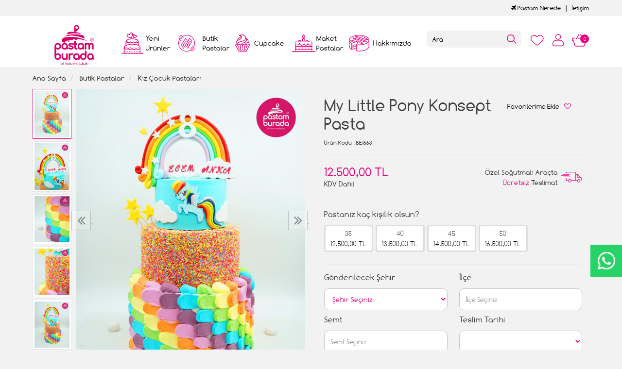

--- FILE ---
content_type: text/html; charset=UTF-8
request_url: https://www.pastamburada.com/my-little-pony-konsept-pasta?cid=114
body_size: 10516
content:
<!DOCTYPE html>
<html lang="tr" dir="ltr">
<head>
<!-- Google Tag Manager -->
<script>(function(w,d,s,l,i){w[l]=w[l]||[];w[l].push({'gtm.start':
new Date().getTime(),event:'gtm.js'});var f=d.getElementsByTagName(s)[0],
j=d.createElement(s),dl=l!='dataLayer'?'&l='+l:'';j.async=true;j.src=
'https://www.googletagmanager.com/gtm.js?id='+i+dl;f.parentNode.insertBefore(j,f);
})(window,document,'script','dataLayer','GTM-KX587LJ');</script>
<!-- End Google Tag Manager -->
<meta charset="utf-8">
<!--[if IE]>
<meta http-equiv="X-UA-Compatible" content="IE=edge">
<![endif]-->
<meta http-equiv="x-ua-compatible" content="ie=edge">
<title>My Little Pony Konsept Pasta</title>
<meta name="description" content="">
<meta name="keywords" content=""/>
<meta name="viewport" content="width=device-width, initial-scale=1.0,maximum-scale=1.0,user-scalable=0">
<meta name="robots" content="index, follow" />
<meta property="og:site_name" content=""/>
<meta property="og:type" content="website"/>
<meta property="og:title" content="My Little Pony Konsept Pasta"/>
<meta property="og:image" content="https://www.pastamburada.com/img/l/2/my-little-pony-konsept-pasta-8384.jpg"/><link rel="canonical" href="https://www.pastamburada.com/my-little-pony-konsept-pasta"/><meta property="og:url" content="https://www.pastamburada.com/my-little-pony-konsept-pasta"/><link rel="shortcut icon" href="/data/files/source/themes/cookie/favicon.png" /><link href="https://fonts.googleapis.com/css?family=Open+Sans:400,400i,600,600i,700,700i&amp;subset=latin-ext" rel="stylesheet">
<link rel="stylesheet" type="text/css" href="/themes/cookie/assets/css-v-t9bc8a.css" />
<meta name="google-site-verification" content="rTkpmW-QG2uGSpOnSkLKpOUiJWmGjJgFGFwQ8HU5qvM" />
</head><body ng-app="vshopApp" ng-controller="vshop" class="view-product">
    
<div id="page">
    <header>
        <div class="header-container">
                        <div class="header-top-bar hidden-xs hidden-sm">
                <div class="container">
                    <div class="row">
                        <div class="col-sm-6">
                        </div>
                        <div class="col-sm-6 text-right permanents">
                            <a href="/service/order/where" class="vikaModal"><i class="fa fa-plane"></i> Pastam Nerede</a><a href="/iletisim">İetişim</a>                        </div>
                    </div>
                </div>
              </div>
            <div class="bg-white">
				<div class="container header-main ">
					<div class="row">
						<div class="col-xs-2 hidden-md hidden-lg header-routes">
							<button type="button" class="btn opener-mm"></button>
						</div>
						<div class="col-xs-2 col-md-2 logo">
							<a href="https://www.pastamburada.com/"><img alt="" src="/data/files/source/themes/cookie/header-logo.png"></a>
						</div>
						<div class="col-md-6" id="apollo-menu">
    <nav id="cavas_menu" class="apollo-megamenu">
        <div class="" role="navigation">
            <div id="apollo-top-menu" class="collapse navbar-collapse">
                <ul class="nav navbar-nav megamenu">
                    <li class="full-width menu1 menu-class"><a href="/yeni-urunler"><span>Yeni Ürünler</span></a></li><li class="parent dropdown full-width menu5 menu-class">
                            <a class="dropdown-toggle has-category" href="/butik-pastalar">
                                <span class="menu-title">Butik Pastalar</span>
                            </a>
                            <div class="dropdown-sub dropdown-menu">
                                <div class="dropdown-menu-inner container"><div class="mega-col-inner"><ul><li><a href="/bebek-pastalari">Bebek Pastaları</a></li><li><a href="/cizgi-film-karakter-pastalari">Çizgi Film Karakter Pastaları</a></li><li><a href="/dis-bugdayi-pastasi">Diş Buğdayı Pastası</a></li><li><a href="/dogum-gunu-pastasi">Doğum Günü Pastaları</a></li><li><a href="/erkek-cocuk-pastalari">Erkek Çocuk Pastaları</a></li><li><a href="/genc-nesil-pastalari">Gençlik Pastaları</a></li><li><a href="/kiz-cocuk-pastalari">Kız Çocuk Pastaları</a></li><li><a href="/naked-cake">Naked Cake</a></li><li><a href="/rakamli-pastalar">Rakamlı Pastalar</a></li><li><a href="/resimli-pastalar-c6au">Resimli Pastalar</a></li><li><a href="/sevgili-pastalari">Sevgili Pastaları</a></li><li><a href="/dugun-nisan-pastalari">Söz Nişan Pastaları</a></li><li><a href="/taraftar-pastalari">Taraftar Pastaları</a></li><li><a href="/yetiskin-pastalari">Yetişkin Pastaları</a></li><li><a href="/yilbasi-pastalari">Yılbaşı Pastaları</a></li><li><a href="/seker-hamurlu-pasta">Şeker Hamurlu Pasta</a></li></ul></div></div>
                            </div>
                        </li><li class="full-width menu3 menu-class"><a href="/cupcake-ve-kurabiyeler"><span>Cupcake</span></a></li><li class="full-width menu4 menu-class"><a href="/maket-pastalar"><span>Maket Pastalar</span></a></li><li class="full-width menu2 menu-class"><a href="/hakkimizda"><span>Hakkımızda</span></a></li>                </ul>
            </div>
        </div>
    </nav>
</div>						<div class="col-xs-6 header-routes pull-right text-right">
							<a href="/user/wishList" class="btn top-icon favIcon hidden-xs hidden-sm"></a>
							<button type="button" class="btn opener-se hidden-md hidden-lg"></button>
							<a href="/user/signin" class="btn top-icon userIcon"></a>							<a href="/cart" class="btn top-icon destop-cart-button">
								<span class="cart-count">0</span>
							</a>
						</div>
						<div class="col-md-2 pull-right p0 mt2 relative mobile-search">
							<form id="search-container" action="">
								<input type="search" name="q" id="search_control" class="search-control form-control" data-lang-placeholder="search">
								<button class="btn search-button" type="submit"></button>
							</form>
						</div>
					</div>
				</div>
            </div>
        </div>
    </header>
    
    <section class="clearfix page-container no-padding">
    <div class="breadcrumbs">
    <div class="container">
        <ul class="breadcrumb" itemscope itemtype="http://schema.org/BreadcrumbList">
            <li class="home"><a href="https://www.pastamburada.com/" data-lang="home"></a></li>
                        <li itemprop="itemListElement" itemscope itemtype="http://schema.org/ListItem">
                <a itemprop="item" href="/butik-pastalar">
                    <span itemprop="name">Butik Pastalar</span>
                </a>
                <meta itemprop="position" content="1" />
            </li>
                        <li itemprop="itemListElement" itemscope itemtype="http://schema.org/ListItem">
                <a itemprop="item" href="/kiz-cocuk-pastalari">
                    <span itemprop="name">Kız Çocuk Pastaları</span>
                </a>
                <meta itemprop="position" content="2" />
            </li>
                    </ul>
    </div>
</div>
    <div class="container page-column" itemscope itemtype="http://schema.org/Product">
        <meta itemprop="url" content="https://www.pastamburada.com/my-little-pony-konsept-pasta">
        <meta itemprop="image" content="https://www.pastamburada.com/img/l/2/my-little-pony-konsept-pasta-8384.jpg">	
        <meta itemprop="mpn" content="BE1663">
        <div itemprop="offers" itemscope itemtype="https://schema.org/Offer">
            <meta itemprop="url" content="https://www.pastamburada.com/my-little-pony-konsept-pasta">
            <meta itemprop="price" content="12500">
            <meta itemprop="priceCurrency" content="TRY">
            <meta itemprop="priceValidUntil" content="2026-02-01">
            <link itemprop="availability" href="https://schema.org/InStock">
        </div>
                <div class="row">
            <div class="col-xs-12 col-sm-6 relative">
                <div class="large-image has-thumb" id="prodimageWrapper">
                    <div class="owl-slide owl-carousel owl-nav-dat" data-oslide-conf='{"nav":true,"loop":false,"lazyLoad":true,"dots":false}' data-oslide-responsive='{"0":1}'>
                    <img class="owl-lazy prodimage" data-src="/img/m/2/my-little-pony-konsept-pasta-8384.jpg" data-zoom-src="/img/l/2/my-little-pony-konsept-pasta-8384.jpg" alt="My Little Pony Konsept Pasta"> <img class="owl-lazy prodimage" data-src="/img/m/2/my-little-pony-konsept-pasta-8385.jpg" data-zoom-src="/img/l/2/my-little-pony-konsept-pasta-8385.jpg" alt="My Little Pony Konsept Pasta"> <img class="owl-lazy prodimage" data-src="/img/m/2/my-little-pony-konsept-pasta-8382.jpg" data-zoom-src="/img/l/2/my-little-pony-konsept-pasta-8382.jpg" alt="My Little Pony Konsept Pasta"> <img class="owl-lazy prodimage" data-src="/img/m/2/my-little-pony-konsept-pasta-8387.jpg" data-zoom-src="/img/l/2/my-little-pony-konsept-pasta-8387.jpg" alt="My Little Pony Konsept Pasta"> <img class="owl-lazy prodimage" data-src="/img/m/2/my-little-pony-konsept-pasta-8386.jpg" data-zoom-src="/img/l/2/my-little-pony-konsept-pasta-8386.jpg" alt="My Little Pony Konsept Pasta"> <img class="owl-lazy prodimage" data-src="/img/m/2/my-little-pony-konsept-pasta-8383.jpg" data-zoom-src="/img/l/2/my-little-pony-konsept-pasta-8383.jpg" alt="My Little Pony Konsept Pasta">                     </div>
                    <button type="button" class="hidden-md hidden-lg col-md-4 col-sm-12 col-xs-12 btn btn-add2wishlist " onclick="toggleProductWishList(12518, this);"><i class="fa fa-heart-o"></i></button>
                </div>
                                <div class="clearfix" id="productThumbImages">
                    <div class="owl-pane" data-oslide-conf='{"nav":true}' data-oslide-responsive='{"0":5}'>
                                            <div class="thumb_item imopt_0">
                            <img src="/img/t/2/my-little-pony-konsept-pasta-8384.jpg" alt="My Little Pony Konsept Pasta" data-key="0" />
                        </div>
                                            <div class="thumb_item imopt_0">
                            <img src="/img/t/2/my-little-pony-konsept-pasta-8385.jpg" alt="My Little Pony Konsept Pasta" data-key="1" />
                        </div>
                                            <div class="thumb_item imopt_0">
                            <img src="/img/t/2/my-little-pony-konsept-pasta-8382.jpg" alt="My Little Pony Konsept Pasta" data-key="2" />
                        </div>
                                            <div class="thumb_item imopt_0">
                            <img src="/img/t/2/my-little-pony-konsept-pasta-8387.jpg" alt="My Little Pony Konsept Pasta" data-key="3" />
                        </div>
                                            <div class="thumb_item imopt_0">
                            <img src="/img/t/2/my-little-pony-konsept-pasta-8386.jpg" alt="My Little Pony Konsept Pasta" data-key="4" />
                        </div>
                                            <div class="thumb_item imopt_0">
                            <img src="/img/t/2/my-little-pony-konsept-pasta-8383.jpg" alt="My Little Pony Konsept Pasta" data-key="5" />
                        </div>
                                        </div>
                </div>
                 
            </div>
            <form method="post" enctype="multipart/form-data" class="col-xs-12 col-sm-6 form-ajaxtocart">
                <input type="hidden" name="id" id="productId" value="12518">
                <input type="hidden" name="attid" id="productAttributeId" value="">
                <div class="product-box">
                    <div class="col-md-12 col-sm-12 col-xs-12">
                        <div class="row">
                            <h1 itemprop="name" class="col-md-8 col-sm-12 col-xs-12">My Little Pony Konsept Pasta</h1>
                            
                            <button type="button" class="hidden-sm hidden-xs col-md-4 col-sm-12 col-xs-12 btn btn-add2wishlist " onclick="toggleProductWishList(12518, this);"><span data-lang="add_my_favorite"></span><i class="fa fa-heart-o"></i></button>
                        </div>
                    </div>
                    <span class="sku" itemprop="sku"><span data-lang="product_sku"></span> : BE1663</span>
                    <div class="product-box-line"></div>
                    <div class="relative">
                                        <div id="product_price" class="col-md-12">
                        <div class="row">
                            <div class="col-md-6 col-sm-6 col-xs-6 price-barr">
                                <span id="ProductPrice" class="price" data-orig="12500" data-money="12500" data-currency="TRY">12.500,00 TL</span>
                                                                <span class="kdvspan">KDV Dahil</span>
                            </div>
                            <div class="col-md-6 col-sm-6 col-xs-6 teslimat">
                                <div>Özel Soğutmalı Araçta<br><span>Ücretsiz</span> Teslimat</div>
                            </div>
                        </div>
                    </div>
                                        </div>
                </div>
                <div class="product-box">
                    <div class="clearfix attribute  firstatt" data-index="0" data-attid="25" data-optid=""><div class="attribute-name">Pastanız kaç kişilik olsun?</div><div class="attribute-option attr-label" ng-class="{true:'',false:'stoktayok'}['1'=='1']" data-id="107">35<br><div class="attr-price" data-orig="12500" data-money="12500" data-currency="TRY">12500 TL</div></div><div class="attribute-option attr-label" ng-class="{true:'',false:'stoktayok'}['1'=='1']" data-id="108">40<br><div class="attr-price" data-orig="13500" data-money="13500" data-currency="TRY">13500 TL</div></div><div class="attribute-option attr-label" ng-class="{true:'',false:'stoktayok'}['1'=='1']" data-id="109">45<br><div class="attr-price" data-orig="14500" data-money="14500" data-currency="TRY">14500 TL</div></div><div class="attribute-option attr-label" ng-class="{true:'',false:'stoktayok'}['1'=='1']" data-id="110">50<br><div class="attr-price" data-orig="16500" data-money="16500" data-currency="TRY">16500 TL</div></div></div>
<div class="product-box-line"></div>
<div class="">
    <div class="row">
		        <div class="col-md-6 col-sm-12 col-xs-12 perso-item">
            <div class="form-group relative">
                <label>Gönderilecek Şehir</label>
                <region-list 
                    name="'meta[deliveryCity]'" 
                    region-id = "''"
                    region-label = "'Gönderilecek Şehir'"
                    placeholder="'Şehir Seçiniz'"
                    group-id="'addtoCartFormRegin_1769356444'"
                    parent-id="'1'"
                    type="'city'"
                    query-params='{"products":"12518"}'>
                </region-list>
            </div>
        </div>
        <div class="col-md-6 col-sm-12 col-xs-12 perso-item">
            <div class="form-group relative">
                <label>İlçe</label>
                <region-list 
                    name="'meta[deliveryTown]'" 
                    region-id = "''"
                    region-label = "'İlçe'"
                    placeholder="'İlçe Seçiniz'"
                    group-id="'addtoCartFormRegin_1769356444'"
                    parent-id=""
                    type="'town'"
                    query-params='{"products":"12518"}'>
                </region-list>
            </div>
        </div>
        <div class="col-md-6 col-sm-12 col-xs-12 perso-item">
            <div class="form-group relative">
                <label>Semt</label>
                <region-list 
                    name="'meta[deliveryDistrict]'" 
                    region-id = "''"
                    region-label = "'Semt'"
                    placeholder="'Semt Seçiniz'"
                    group-id="'addtoCartFormRegin_1769356444'"
                    parent-id=""
                    type="'district'"
                    query-params='{"products":"12518"}'>
                </region-list>
            </div>
        </div>
        <div class="col-md-6 col-sm-12 col-xs-12 perso-item">
            <div class="form-group relative">
                <label>Teslim Tarihi</label>
                <select class="form-control input-small form-personalize-delivery-date required" name="aty[Teslim Tarihi]">
                    <option value=""></option>
                    <option value="2026-01-27" data-idx="2">27 Ocak 2026 - Salı</option><option value="2026-01-28" data-idx="3">28 Ocak 2026 - Çarşamba</option><option value="2026-01-29" data-idx="4">29 Ocak 2026 - Perşembe</option><option value="2026-01-30" data-idx="5">30 Ocak 2026 - Cuma</option><option value="2026-01-31" data-idx="6">31 Ocak 2026 - Cumartesi</option><option value="2026-02-01" data-idx="7">01 Şubat 2026 - Pazar</option><option value="2026-02-02" data-idx="8">02 Şubat 2026 - Pazartesi</option><option value="2026-02-03" data-idx="9">03 Şubat 2026 - Salı</option><option value="2026-02-04" data-idx="10">04 Şubat 2026 - Çarşamba</option><option value="2026-02-05" data-idx="11">05 Şubat 2026 - Perşembe</option><option value="2026-02-06" data-idx="12">06 Şubat 2026 - Cuma</option><option value="2026-02-07" data-idx="13">07 Şubat 2026 - Cumartesi</option><option value="2026-02-08" data-idx="14">08 Şubat 2026 - Pazar</option><option value="2026-02-09" data-idx="15">09 Şubat 2026 - Pazartesi</option><option value="2026-02-10" data-idx="16">10 Şubat 2026 - Salı</option><option value="2026-02-11" data-idx="17">11 Şubat 2026 - Çarşamba</option><option value="2026-02-12" data-idx="18">12 Şubat 2026 - Perşembe</option><option value="2026-02-13" data-idx="19">13 Şubat 2026 - Cuma</option><option value="2026-02-14" data-idx="20">14 Şubat 2026 - Cumartesi</option><option value="2026-02-15" data-idx="21">15 Şubat 2026 - Pazar</option><option value="2026-02-16" data-idx="22">16 Şubat 2026 - Pazartesi</option><option value="2026-02-17" data-idx="23">17 Şubat 2026 - Salı</option><option value="2026-02-18" data-idx="24">18 Şubat 2026 - Çarşamba</option><option value="2026-02-19" data-idx="25">19 Şubat 2026 - Perşembe</option><option value="2026-02-20" data-idx="26">20 Şubat 2026 - Cuma</option><option value="2026-02-21" data-idx="27">21 Şubat 2026 - Cumartesi</option><option value="2026-02-22" data-idx="28">22 Şubat 2026 - Pazar</option><option value="2026-02-23" data-idx="29">23 Şubat 2026 - Pazartesi</option><option value="2026-02-24" data-idx="30">24 Şubat 2026 - Salı</option><option value="2026-02-25" data-idx="31">25 Şubat 2026 - Çarşamba</option>                </select>
            </div>
        </div>
        <div class="col-md-6 col-sm-12 col-xs-12 perso-item">
            <div class="form-group relative">
                <label>Teslim Saati</label>
                <select class="form-control input-small form-personalize-delivery-time required" name="aty[Teslim Saati]">
                    <option value=""></option>
					<option value="12:00 - 17:00">12:00 ile 17:00 Arası</option>
                    <option value="12:00 - 14:00" disabled>12:00 ile 14:00 Arası</option>
                    <option value="14:00 - 16:00" disabled>14:00 ile 16:00 Arası</option>
                    <option value="16:00 - 19:00" disabled>16:00 ile 19:00 Arası</option>
                    <!-- <option value="Gün içinde Teslim">Gün içi teslimat</option> -->
                </select>
            </div>
        </div>
                <div class="col-sm-12 col-xs-12 perso-item">
            <div class="form-group relative">
                <label>Ürün İçeriği</label>
                <select class="form-control input-small" name="aty[3162]"><option></option><option>Fıstık Çikolata</option><option>Kestane Çikolata</option><option>Krokan Çikolata</option><option>Muz Çikolata</option><option>Çilek Muz Çikolata</option><option>Frambuaz Çikolatalı</option><option>Mevsim Meyveli</option><option>Muz Krokan Çikolata</option><option>Sadece Çikolatalı-Ganaj</option><option>Muz Fıstık Çikolata</option><option>Fındık Çikolata</option><option>Oreo Çilek Çikolata</option><option>Çikolata Profiterol</option></select>            </div>
        </div>
                <div class="col-sm-12 col-xs-12 perso-item">
            <div class="form-group relative">
                <label>Ürün Yazısı</label>
                <input type="text" class="form-control input-small" maxlength="100" max-length="100" name="aty[3163]" placeholder="İyi ki doğdun Burak" />            </div>
        </div>
        	</div>
</div>
                    <div id="addToCartWrap" class="col-md-12 ">
                        <div class="row">
                            <div class="order-date-div pull-left col-md-4 col-sm-12 col-xs-12">
								Bu pastayı <span>2 gün</span> önceden<br>sipariş edebilirsiniz.                            </div>
                            <button type="button" name="add" class="btn btn-add2cart pull-right" data-lang="add_to_cart"></button>
                            <div class="quantity_wanted_p pull-right q-cart" id="product-quantity-wrap">
                                <label>Adet</label>
                                <div class="quantity">
                                    <input type="text" name="quantity" class="number" id="quantity-detail" value="1" data-min="1" data-increase="1" />
                                    <button type="button" class="plus"  onclick="setQuantity(this)" data-target="#quantity-detail" data-type="+">+</button>
                                    <button type="button" class="minus" onclick="setQuantity(this)" data-target="#quantity-detail" data-type="-">-</button>
                                </div>
                            </div>
                        </div>
                    </div>
                    <div id="productNoneStock" class="alert alert-danger hidden">
                        <span class="pull-left" data-lang="product_none_stock"></span>
                        <button type="button" id="rememberStockButton" class="btn btn-primary pull-right vikaModal" data-url="/product/reminderStock/12518" data-lang="add_to_request_remember"></button>
                        <div class="clearfix"></div>
                    </div>
                                        <div class="product-box-line"></div>
                    <div class="row">
                        <div class="col-sm-12 text-right">
                            <ul class="product-share">
                                <li><a href="/service/advice/product/12518" rel="nofollow" class="email vikaModal"><i class="fa fa-envelope"></i></a></li>
                                <li><a href="https://www.facebook.com/sharer/sharer.php?u=https%3A%2F%2Fwww.pastamburada.com%2Fmy-little-pony-konsept-pasta&display=popup" rel="nofollow" class="facebook vikaPopup"><i class="fa fa-facebook"></i></a></li>
                                <li><a href="https://twitter.com/intent/tweet?text=My+Little+Pony+Konsept+Pasta&url=https%3A%2F%2Fwww.pastamburada.com%2Fmy-little-pony-konsept-pasta" rel="nofollow" class="twitter vikaPopup"><i class="fa fa-twitter"></i></a></li>
                                <li><a href="https://pinterest.com/pin/create/button/?url=https%3A%2F%2Fwww.pastamburada.com%2Fmy-little-pony-konsept-pasta&media=%2Fimg%2Fl%2F2%2Fmy-little-pony-konsept-pasta-8384.jpg&descriptionMy+Little+Pony+Konsept+Pasta" rel="nofollow" class="pinterest vikaPopup"><i class="fa fa-pinterest"></i></a></li>
                            </ul>
                        </div>
                    </div>
                                    </div>
                            </form>
        </div>
        <div class="col-md-12 col-sm-12 col-xs-12 detail-box comment-box" style="max-height: 470px;overflow: hidden;">
    <div class="col-md-12 col-sm-12 col-xs-12 relative">
        <div class="row">
            <h2 class="page-subheader" id="productCommentsTitle">
                <span data-lang="comments"></span>
            </h2> 
        </div>
    </div>

    <div class="vshop-template" id="productCommentsBlock" data-instance="angularComments" data-callback="_commentLoaded" data-target="#tmpl-comments"></div>
    <script type="text/ng-template" id="tmpl-comments">
        <div ng-show="!_ready">
            <div class="x-loader"></div>
        </div>
        <div ng-show="_ready">
            <div class="spr-summary" itemscope itemtype="http://data-vocabulary.org/Review-aggregate">
                <meta itemprop="votes" content="{{total}}">
                <meta itemprop="average" content="{{avg}}">
                <meta itemprop="best" content="5">
                <meta itemprop="worst" content="1">
                <span ng-if="total==0" data-lang="no_comments_yet"></span>
            </div>
            <div class="clearfix"></div>
            <div ng-repeat="item in comments" class="comment-item">
                <div class="comment-item-header">
                    <img src="/themes/cookie/assets/images/comment-profile.png" alt="">
                    <span class="c-title">{{item.customer_name}}</span>
                    <span class="vpr-rating" data-rate-value="{{item.point}}"></span>
                </div>
                <div class="comment-item-text">
                    {{item.title}}<br><br>{{item.comment}}
                </div>
                <div ng-repeat="child in item.childs" style="padding-left:60px">
                    <hr>
                    <div><b>{{child.customer_name}}</b></div>
                    {{child.comment}}
                </div>
            </div>
            <div class="clearfix"></div>
            <div ng-if="total > length">
                <button href="" class="btn" ng-click="_setConfig({reload: true, url:'/product/comments/12518?start=' + (start - length)});_load();" ng-disabled="start <= 0"><i class="fa fa-arrow-left"></i> <span data-lang="prev"></span></button> &nbsp; &nbsp;
                <button href="" class="btn" ng-click="_setConfig({reload: true, url:'/product/comments/12518?start=' + (start + length)});_load();" ng-disabled="total <= start + length"><span data-lang="next"></span> <i class="fa fa-arrow-right"></i></button>
            </div>
            
            <span ng-if="total > 2" class="morecomment">Daha fazla yorum...</span>
        </div>
    </script>
    <div class="col-md-12 col-sm-12 col-xs-12 comment-btn">
        <div class="row">
            <button type="button" class="btn vikaModal" data-lang="write_a_comment" data-url="/product/addComment/12518"></button>
        </div>
    </div>
</div><div class="col-md-12 related">
    <div class="row">
        <h2 class="page-subheader" data-lang="related_products"></h2>
        <div class="owl-carousel owl-slide" data-oslide-conf='{"nav":true,"loop":true,"lazyLoad":true}' data-oslide-responsive='{"0":2,"768":3,"1120":4}'>
            <div class="product-featured-item">
    <div class="product-wrapper" data-id="11338">
        <div class="product-icon-freeship hidden-sm hidden-xs"><span class="freeship-icon"></span><span data-lang="free_shipping"></span></div>        <div class="product-image">
            <img class="featured-image owl-lazy" data-src="/img/s/1/cizgi-film-savasci-konsept-pasta-2923.jpg" alt="Çizgi Film Savaşçı Konsept Pasta" />        </div>
        <div class="product-content">
            <a href="/cizgi-film-savasci-konsept-pasta" class="product-title">Çizgi Film Savaşçı Konsept Pasta</a>
            <div class="product-price">
                <span class="price" data-money="6000" data-currency="1"></span>
                                <a href="/cizgi-film-savasci-konsept-pasta" class="addCartList"></a>
            </div>
            <div class="product-icon-freeship hidden-md hidden-lg"><span class="freeship-icon"></span><span data-lang="free_shipping"></span></div>        </div>
    </div>
</div><div class="product-featured-item">
    <div class="product-wrapper" data-id="13374">
        <div class="product-icon-freeship hidden-sm hidden-xs"><span class="freeship-icon"></span><span data-lang="free_shipping"></span></div>        <div class="product-image">
            <img class="featured-image owl-lazy" data-src="/img/s/3/sonic-konsept-pasta-12331.jpg" alt="Sonic Konsept Pasta" />        </div>
        <div class="product-content">
            <a href="/sonic-konsept-pasta-bq16" class="product-title">Sonic Konsept Pasta</a>
            <div class="product-price">
                <span class="price" data-money="7000" data-currency="1"></span>
                                <a href="/sonic-konsept-pasta-bq16" class="addCartList"></a>
            </div>
            <div class="product-icon-freeship hidden-md hidden-lg"><span class="freeship-icon"></span><span data-lang="free_shipping"></span></div>        </div>
    </div>
</div><div class="product-featured-item">
    <div class="product-wrapper" data-id="11989">
        <div class="product-icon-freeship hidden-sm hidden-xs"><span class="freeship-icon"></span><span data-lang="free_shipping"></span></div>        <div class="product-image">
            <img class="featured-image owl-lazy" data-src="/img/s/2/kral-sakir-tasarim-pasta-5569.jpg" alt="Kral Şakir Tasarım Pasta" />        </div>
        <div class="product-content">
            <a href="/kral-sakir-tasarim-pasta" class="product-title">Kral Şakir Tasarım Pasta</a>
            <div class="product-price">
                <span class="price" data-money="7000" data-currency="1"></span>
                                <a href="/kral-sakir-tasarim-pasta" class="addCartList"></a>
            </div>
            <div class="product-icon-freeship hidden-md hidden-lg"><span class="freeship-icon"></span><span data-lang="free_shipping"></span></div>        </div>
    </div>
</div><div class="product-featured-item">
    <div class="product-wrapper" data-id="12291">
        <div class="product-icon-freeship hidden-sm hidden-xs"><span class="freeship-icon"></span><span data-lang="free_shipping"></span></div>        <div class="product-image">
            <img class="featured-image owl-lazy" data-src="/img/s/2/elsa-ve-olaf-butik-pasta-7138.jpg" alt="Elsa ve Olaf Butik Pasta" />        </div>
        <div class="product-content">
            <a href="/elsa-ve-olaf-butik-pasta" class="product-title">Elsa ve Olaf Butik Pasta</a>
            <div class="product-price">
                <span class="price" data-money="6500" data-currency="1"></span>
                                <a href="/elsa-ve-olaf-butik-pasta" class="addCartList"></a>
            </div>
            <div class="product-icon-freeship hidden-md hidden-lg"><span class="freeship-icon"></span><span data-lang="free_shipping"></span></div>        </div>
    </div>
</div><div class="product-featured-item">
    <div class="product-wrapper" data-id="11210">
        <div class="product-icon-freeship hidden-sm hidden-xs"><span class="freeship-icon"></span><span data-lang="free_shipping"></span></div>        <div class="product-image">
            <img class="featured-image owl-lazy" data-src="/img/s/1/robot-temali-cocuk-pasta-2285.jpg" alt="Robot Temalı Çocuk Pasta" />        </div>
        <div class="product-content">
            <a href="/robot-temali-cocuk-pasta" class="product-title">Robot Temalı Çocuk Pasta</a>
            <div class="product-price">
                <span class="price" data-money="6000" data-currency="1"></span>
                                <a href="/robot-temali-cocuk-pasta" class="addCartList"></a>
            </div>
            <div class="product-icon-freeship hidden-md hidden-lg"><span class="freeship-icon"></span><span data-lang="free_shipping"></span></div>        </div>
    </div>
</div><div class="product-featured-item">
    <div class="product-wrapper" data-id="11498">
        <div class="product-icon-freeship hidden-sm hidden-xs"><span class="freeship-icon"></span><span data-lang="free_shipping"></span></div>        <div class="product-image">
            <img class="featured-image owl-lazy" data-src="/img/s/1/panda-detayli-konsept-pasta-3607.jpg" alt="Panda Detaylı Konsept Pasta" />        </div>
        <div class="product-content">
            <a href="/panda-detayli-konsept-pasta" class="product-title">Panda Detaylı Konsept Pasta</a>
            <div class="product-price">
                <span class="price" data-money="5500" data-currency="1"></span>
                                <a href="/panda-detayli-konsept-pasta" class="addCartList"></a>
            </div>
            <div class="product-icon-freeship hidden-md hidden-lg"><span class="freeship-icon"></span><span data-lang="free_shipping"></span></div>        </div>
    </div>
</div><div class="product-featured-item">
    <div class="product-wrapper" data-id="10888">
        <div class="product-icon-freeship hidden-sm hidden-xs"><span class="freeship-icon"></span><span data-lang="free_shipping"></span></div>        <div class="product-image">
            <img class="featured-image owl-lazy" data-src="/img/s/1/baliklar-konsept-pasta-1573.jpg" alt="Balıklar Konsept Pasta" />        </div>
        <div class="product-content">
            <a href="/baliklar-konsept-pasta" class="product-title">Balıklar Konsept Pasta</a>
            <div class="product-price">
                <span class="price" data-money="14000" data-currency="1"></span>
                                <a href="/baliklar-konsept-pasta" class="addCartList"></a>
            </div>
            <div class="product-icon-freeship hidden-md hidden-lg"><span class="freeship-icon"></span><span data-lang="free_shipping"></span></div>        </div>
    </div>
</div><div class="product-featured-item">
    <div class="product-wrapper" data-id="12583">
        <div class="product-icon-freeship hidden-sm hidden-xs"><span class="freeship-icon"></span><span data-lang="free_shipping"></span></div>        <div class="product-image">
            <img class="featured-image owl-lazy" data-src="/img/s/2/oyuncak-hikayesi-konsept-pasta-8717.jpg" alt="Oyuncak Hikayesi Konsept Pasta" />        </div>
        <div class="product-content">
            <a href="/oyuncak-hikayesi-konsept-pasta" class="product-title">Oyuncak Hikayesi Konsept Pasta</a>
            <div class="product-price">
                <span class="price" data-money="6500" data-currency="1"></span>
                                <a href="/oyuncak-hikayesi-konsept-pasta" class="addCartList"></a>
            </div>
            <div class="product-icon-freeship hidden-md hidden-lg"><span class="freeship-icon"></span><span data-lang="free_shipping"></span></div>        </div>
    </div>
</div><div class="product-featured-item">
    <div class="product-wrapper" data-id="13884">
        <div class="product-icon-freeship hidden-sm hidden-xs"><span class="freeship-icon"></span><span data-lang="free_shipping"></span></div>        <div class="product-image">
            <img class="featured-image owl-lazy" data-src="/img/s/3/arabalar-konsept-pasta-14500.jpg" alt="Arabalar Konsept Pasta" />        </div>
        <div class="product-content">
            <a href="/arabalar-konsept-pasta-9rnk" class="product-title">Arabalar Konsept Pasta</a>
            <div class="product-price">
                <span class="price" data-money="7000" data-currency="1"></span>
                                <a href="/arabalar-konsept-pasta-9rnk" class="addCartList"></a>
            </div>
            <div class="product-icon-freeship hidden-md hidden-lg"><span class="freeship-icon"></span><span data-lang="free_shipping"></span></div>        </div>
    </div>
</div><div class="product-featured-item">
    <div class="product-wrapper" data-id="13744">
        <div class="product-icon-freeship hidden-sm hidden-xs"><span class="freeship-icon"></span><span data-lang="free_shipping"></span></div>        <div class="product-image">
            <img class="featured-image owl-lazy" data-src="/img/s/3/kuromi-konsept-tasarim-pasta-13939.jpg" alt="Kuromi Konsept Tasarım Pasta" />        </div>
        <div class="product-content">
            <a href="/kuromi-konsept-tasarim-pasta" class="product-title">Kuromi Konsept Tasarım Pasta</a>
            <div class="product-price">
                <span class="price" data-money="6500" data-currency="1"></span>
                                <a href="/kuromi-konsept-tasarim-pasta" class="addCartList"></a>
            </div>
            <div class="product-icon-freeship hidden-md hidden-lg"><span class="freeship-icon"></span><span data-lang="free_shipping"></span></div>        </div>
    </div>
</div><div class="product-featured-item">
    <div class="product-wrapper" data-id="10702">
        <div class="product-icon-freeship hidden-sm hidden-xs"><span class="freeship-icon"></span><span data-lang="free_shipping"></span></div>        <div class="product-image">
            <img class="featured-image owl-lazy" data-src="/img/s/1/angry-birds-pasta-1382.jpg" alt="Angry Birds Pasta" />        </div>
        <div class="product-content">
            <a href="/angry-birds-pasta" class="product-title">Angry Birds Pasta</a>
            <div class="product-price">
                <span class="price" data-money="7500" data-currency="1"></span>
                                <a href="/angry-birds-pasta" class="addCartList"></a>
            </div>
            <div class="product-icon-freeship hidden-md hidden-lg"><span class="freeship-icon"></span><span data-lang="free_shipping"></span></div>        </div>
    </div>
</div><div class="product-featured-item">
    <div class="product-wrapper" data-id="11334">
        <div class="product-icon-freeship hidden-sm hidden-xs"><span class="freeship-icon"></span><span data-lang="free_shipping"></span></div>        <div class="product-image">
            <img class="featured-image owl-lazy" data-src="/img/s/1/kirmizi-yaris-arabasi-konsept-pasta-2905.jpg" alt="Kırmızı Yarış Arabası Konsept Pasta" />        </div>
        <div class="product-content">
            <a href="/kirmizi-yaris-arabasi-konsept-pasta-10mg" class="product-title">Kırmızı Yarış Arabası Konsept Pasta</a>
            <div class="product-price">
                <span class="price" data-money="10000" data-currency="1"></span>
                                <a href="/kirmizi-yaris-arabasi-konsept-pasta-10mg" class="addCartList"></a>
            </div>
            <div class="product-icon-freeship hidden-md hidden-lg"><span class="freeship-icon"></span><span data-lang="free_shipping"></span></div>        </div>
    </div>
</div><div class="product-featured-item">
    <div class="product-wrapper" data-id="13999">
        <div class="product-icon-freeship hidden-sm hidden-xs"><span class="freeship-icon"></span><span data-lang="free_shipping"></span></div>        <div class="product-image">
            <img class="featured-image owl-lazy" data-src="/img/s/3/sari-sevimli-kahraman-pasta-14930.jpg" alt="Sarı Sevimli Kahraman Pasta" />        </div>
        <div class="product-content">
            <a href="/sari-sevimli-kahraman-pasta" class="product-title">Sarı Sevimli Kahraman Pasta</a>
            <div class="product-price">
                <span class="price" data-money="5000" data-currency="1"></span>
                                <a href="/sari-sevimli-kahraman-pasta" class="addCartList"></a>
            </div>
            <div class="product-icon-freeship hidden-md hidden-lg"><span class="freeship-icon"></span><span data-lang="free_shipping"></span></div>        </div>
    </div>
</div><div class="product-featured-item">
    <div class="product-wrapper" data-id="13281">
        <div class="product-icon-freeship hidden-sm hidden-xs"><span class="freeship-icon"></span><span data-lang="free_shipping"></span></div>        <div class="product-image">
            <img class="featured-image owl-lazy" data-src="/img/s/3/simsek-mcqueen-konsept-pasta-11862.jpg" alt="Şimşek Mcqueen Konsept Pasta" />        </div>
        <div class="product-content">
            <a href="/simsek-mcqueen-konsept-pasta-bdy4" class="product-title">Şimşek Mcqueen Konsept Pasta</a>
            <div class="product-price">
                <span class="price" data-money="6000" data-currency="1"></span>
                                <a href="/simsek-mcqueen-konsept-pasta-bdy4" class="addCartList"></a>
            </div>
            <div class="product-icon-freeship hidden-md hidden-lg"><span class="freeship-icon"></span><span data-lang="free_shipping"></span></div>        </div>
    </div>
</div><div class="product-featured-item">
    <div class="product-wrapper" data-id="11998">
        <div class="product-icon-freeship hidden-sm hidden-xs"><span class="freeship-icon"></span><span data-lang="free_shipping"></span></div>        <div class="product-image">
            <img class="featured-image owl-lazy" data-src="/img/s/2/roblox-butik-pasta-5624.jpg" alt="Roblox Butik Pasta" />        </div>
        <div class="product-content">
            <a href="/roblox-butik-pasta" class="product-title">Roblox Butik Pasta</a>
            <div class="product-price">
                <span class="price" data-money="5500" data-currency="1"></span>
                                <a href="/roblox-butik-pasta" class="addCartList"></a>
            </div>
            <div class="product-icon-freeship hidden-md hidden-lg"><span class="freeship-icon"></span><span data-lang="free_shipping"></span></div>        </div>
    </div>
</div><div class="product-featured-item">
    <div class="product-wrapper" data-id="12137">
        <div class="product-icon-freeship hidden-sm hidden-xs"><span class="freeship-icon"></span><span data-lang="free_shipping"></span></div>        <div class="product-image">
            <img class="featured-image owl-lazy" data-src="/img/s/2/safari-konsept-butik-pasta-6335.jpg" alt="Safari Konsept Butik Pasta" />        </div>
        <div class="product-content">
            <a href="/safari-konsept-butik-pasta" class="product-title">Safari Konsept Butik Pasta</a>
            <div class="product-price">
                <span class="price" data-money="17000" data-currency="1"></span>
                                <a href="/safari-konsept-butik-pasta" class="addCartList"></a>
            </div>
            <div class="product-icon-freeship hidden-md hidden-lg"><span class="freeship-icon"></span><span data-lang="free_shipping"></span></div>        </div>
    </div>
</div>        </div>
    </div>
</div>    </div>
</section>
<footer id="footer" role="contentinfo" class="footer-container">
    <div class="footer-top">
    <div class="container">
        <div class="row">
            <div class="col-md-4">
                <div id="social_block" class="social_block">
                    <h4 class="title_block" data-lang="follow_us"></h4>
                    <div class="block_content">
                        <ul class="social-links clearfix">
                            <li class="facebook">
                                <a target="_blank" href="https://www.facebook.com/pastamburadacom">
                                    <img class="lazy" data-original="/themes/cookie/assets/images/sosyal1.png" alt="">
                                </a>
                            </li>
                            <li class="twitter">
                                <a target="_blank" href="https://www.instagram.com/pastamburada/">
                                    <img  class="lazy" data-original="/themes/cookie/assets/images/sosyal2.png" alt="">
                                </a>
                            </li>
                            <li class="instagram">
                                <a target="_blank" href="https://twitter.com/pastamburada">
                                    <img  class="lazy" data-original="/themes/cookie/assets/images/sosyal3.png" alt="">
                                </a>
                            </li>
                            <li class="youtube">
                                <a target="_blank" href="https://www.youtube.com/pastamburada">
                                    <img  class="lazy" data-original="/themes/cookie/assets/images/sosyal4.png" alt="">
                                </a>
                            </li>
                        </ul>
                    </div>
                </div>
            </div>
            <div class="col-sm-8">
                <h4 class="title_block col-md-4" data-lang="newsletter_description"></h4>
                <div id="newsletter_block" class="col-md-8">
                    <div class="block_content">
                        <form class="form_newsletter" action="" method="post" id="mc-embedded-subscribe-form"
                            name="mc-embedded-subscribe-form" onsubmit="return saveNewsletter();">
                            <input type="email" value="" data-lang-placeholder="save_newsletter" name="email" class="newsletter-input form-control">
                            <button id="subscribe" class="button_mini btn pink-button" type="submit" data-lang="newsletter_subs"></button>
                        </form>
                    </div>
                </div>
            </div>
        </div>
    </div>
</div>
<div class="footer-center">
    <div class="container">
        <div class="row">
            <div class="col-md-2 col-sm-12 hidden-sm hidden-xs">
                <img  class="lazy" data-original="/data/files/source/themes/cookie/logo-beyaz.png" alt="">
            </div>
            <div class="col-md-10 col-sm-12">
                <div class="row">
                    <div class="col-md-3 col-sm-3 col-xs-12">
                        <div class="footer-block v-accordion">
                            <h4 class="title_block v-accordion-title">Bilgi</h4>
                            <div class="block_content v-accordion-content">
                                <ul class="footer-links">
                                    <li><a href="/iletisim">İletişim</a></li>			
                                    <li><a href="/cayma-hakki">Cayma Hakkı</a></li>			
                                    <li><a href="/gizlilik-guvenlik-politikasi">Gizlilik - Güvenlik Politiakası</a></li>
                                    <li><a href="/service/advice/general" class="vikaModal">Davet Gönder</a></li>
                                </ul>
                            </div>
                        </div>
                    </div>
                    <div class="col-md-3 col-sm-3 col-xs-12">
                        <div class="footer-block v-accordion">
                            <h4 class="title_block v-accordion-title">HESABIM</h4>
                            <div class="block_content v-accordion-content">
                                <ul class="footer-links">
                                    <li><a href="/user">Hesabım</a></li>			
                                    <li><a href="/user/orders">Siparişlerim</a></li>
                                    <li><a href="/service/order/where" class="vikaModal">Kargom Nerede</a></li>
                                    <li><a href="/user/wishList">Favori Listem</a></li>		
                                </ul>
                            </div>
                        </div>
                    </div>
                </div>
            </div>
        </div>
    </div>
</div>
<div class="footer-top footer-end">
    <div class="container">
        <div class="row">
            <div class="col-sm-12">
                <div class="col-md-6 pull-left">
                    <span>(c) 2021 Pastamburada.com</span>
                    <a href="/gizlilik-guvenlik-politikasi">Gizlilik</a>
                    <a href="/iletisim">İletişim</a>
                    <a href="/cayma-hakki">Cayma Hakkı</a>
                </div>
                <div class="col-md-6">
                    <img class="pull-right lazy" data-original="/data/files/source/themes/cookie/banks.png" alt="">
                </div>
            </div>
        </div>
    </div>
</div>    <div class="footer-copyright">
        <div class="container">
            <div class="row">
                <div class="col-xs-12 ltr text-right powered">
                    <p>Bu site <a target="_blank" rel="nofollow" href="http://www.vikaon.com">Vikaon E-Ticaret sistemleri</a> ile hazırlanmıştır.</p>
                </div>
            </div>
        </div>
    </div>
</footer>
    
<a href="https://api.whatsapp.com/send?l=tr&phone=905325676890&text=Merhaba+BE1663+%C3%BCr%C3%BCn%C3%BC+hakk%C4%B1nda+bilgi+almak+istiyorum" class="whatsapp">
    Canlı<br>Destek
</a>

</div><!-- #page -->
<section id="off-canvas-nav" class="apollo-megamenu">
    <div class="close-canvas-nav"><i class="fa fa-close"></i></div>
    <nav class="offcanvas-mainnav"></nav>
</section>
<section id="catalog-filters-nav" class="catalog-filters-nav">
    <div class="catalog-filters-close"><i class="fa fa-close"></i></div>
    <nav class="catalag-filters-mainnav"></nav>
</section>
<div id="loading" class="loading_site"></div>
<script type="text/javascript">
var $_v = {
    h : "https://www.pastamburada.com/",
    c : {"id":null,"group":1,"groupIsCurrent":0,"isWholeSale":false,"visitorId":"g.1769356444-69763c9c1c0a8-KHAO-KAXU-OGZZ","userName":null,"firstName":null,"lastName":null,"email":null,"mobilePhone":null,"otherPhone":null,"cargoPaymentType":null,"registerType":null,"giftPoint":null,"compareList":[],"wishList":[],"orderCount":0,"notifyCount":0,"notifyTime":0,"priceField":null,"currency":null,"salesMan":null,"balanceCurrent":0,"credit":0,"redirectUrl":null,"adminId":0,"headers":[]},
    siteUrl : "/",
    theme : "/themes/cookie/",
    currency : "TL",
    currencyCode : "TRY",
    languageCode : "tr",
    currencyList : [{"code":"TRY","valu":"1.0000","icon":"\/data\/files\/source\/flags\/tr.png","pl":"2","label":"T\u00fcrk Liras\u0131","short_label":"TL","decimal_label":"Kuru\u015f"},{"code":"USD","valu":"43.2814","icon":"\/data\/files\/source\/flags\/us.png","pl":"2","label":"Amerikan Dolar\u0131","short_label":"USD","decimal_label":"Peny"},{"code":"EUR","valu":"50.8019","icon":"\/data\/files\/source\/flags\/eur.png","pl":"2","label":"EURO","short_label":"EURO","decimal_label":"Peny"}],
    numberFormat : {
        decimal : 2,
        decimalSep : ",",
        thousendSep : "."
    }
};
</script>
<script src="/themes/cookie/assets/js-v-t9bc8a.js"></script>
<script src="/service/language/load/tr/site-site_user-site_product-site_cart-t9bc8a.js"></script>
<script>
var productAttributes = [{"attribute":"Pastan\u0131z ka\u00e7 ki\u015filik olsun?","attributeid":"25","attributeType":"","values":{"107":{"attributeid":"25","valueid":"107","attributeType":"","valueLabel":"35","vpos":"9999","img":"","color":"","subProducts":{"18074":{"sku":"S00018074","stock":9999,"salePrice":12500,"salePriceWithTax":12500,"exchangeSalePrice":12500,"exchangeSalePriceWithTax":12500,"base_salePrice":12500,"base_exchangeSalePrice":12500,"base_salePriceWithTax":12500,"base_exchangeSalePriceWithTax":12500,"hasDiscount":0}},"isStock":1},"108":{"attributeid":"25","valueid":"108","attributeType":"","valueLabel":"40","vpos":"9999","img":"","color":"","subProducts":{"18075":{"sku":"S00018075","stock":9999,"salePrice":13500,"salePriceWithTax":13500,"exchangeSalePrice":13500,"exchangeSalePriceWithTax":13500,"base_salePrice":13500,"base_exchangeSalePrice":13500,"base_salePriceWithTax":13500,"base_exchangeSalePriceWithTax":13500,"hasDiscount":0}},"isStock":1},"109":{"attributeid":"25","valueid":"109","attributeType":"","valueLabel":"45","vpos":"9999","img":"","color":"","subProducts":{"18076":{"sku":"S00018076","stock":9999,"salePrice":14500,"salePriceWithTax":14500,"exchangeSalePrice":14500,"exchangeSalePriceWithTax":14500,"base_salePrice":14500,"base_exchangeSalePrice":14500,"base_salePriceWithTax":14500,"base_exchangeSalePriceWithTax":14500,"hasDiscount":0}},"isStock":1},"110":{"attributeid":"25","valueid":"110","attributeType":"","valueLabel":"50","vpos":"9999","img":"","color":"","subProducts":{"18077":{"sku":"S00018077","stock":9999,"salePrice":16500,"salePriceWithTax":16500,"exchangeSalePrice":16500,"exchangeSalePriceWithTax":16500,"base_salePrice":16500,"base_exchangeSalePrice":16500,"base_salePriceWithTax":16500,"base_exchangeSalePriceWithTax":16500,"hasDiscount":0}},"isStock":1}}}];
var productImages = [{"id":"8384","attid":"0","valueid":"0","attrs":"","url":"2\/my-little-pony-konsept-pasta-8384.jpg","thumb":"\/img\/t\/2\/my-little-pony-konsept-pasta-8384.jpg","small":"\/img\/s\/2\/my-little-pony-konsept-pasta-8384.jpg","medium":"\/img\/m\/2\/my-little-pony-konsept-pasta-8384.jpg","large":"\/img\/l\/2\/my-little-pony-konsept-pasta-8384.jpg","original":"\/img\/d\/2\/my-little-pony-konsept-pasta-8384.jpg"},{"id":"8385","attid":"0","valueid":"0","attrs":"","url":"2\/my-little-pony-konsept-pasta-8385.jpg","thumb":"\/img\/t\/2\/my-little-pony-konsept-pasta-8385.jpg","small":"\/img\/s\/2\/my-little-pony-konsept-pasta-8385.jpg","medium":"\/img\/m\/2\/my-little-pony-konsept-pasta-8385.jpg","large":"\/img\/l\/2\/my-little-pony-konsept-pasta-8385.jpg","original":"\/img\/d\/2\/my-little-pony-konsept-pasta-8385.jpg"},{"id":"8382","attid":"0","valueid":"0","attrs":"","url":"2\/my-little-pony-konsept-pasta-8382.jpg","thumb":"\/img\/t\/2\/my-little-pony-konsept-pasta-8382.jpg","small":"\/img\/s\/2\/my-little-pony-konsept-pasta-8382.jpg","medium":"\/img\/m\/2\/my-little-pony-konsept-pasta-8382.jpg","large":"\/img\/l\/2\/my-little-pony-konsept-pasta-8382.jpg","original":"\/img\/d\/2\/my-little-pony-konsept-pasta-8382.jpg"},{"id":"8387","attid":"0","valueid":"0","attrs":"","url":"2\/my-little-pony-konsept-pasta-8387.jpg","thumb":"\/img\/t\/2\/my-little-pony-konsept-pasta-8387.jpg","small":"\/img\/s\/2\/my-little-pony-konsept-pasta-8387.jpg","medium":"\/img\/m\/2\/my-little-pony-konsept-pasta-8387.jpg","large":"\/img\/l\/2\/my-little-pony-konsept-pasta-8387.jpg","original":"\/img\/d\/2\/my-little-pony-konsept-pasta-8387.jpg"},{"id":"8386","attid":"0","valueid":"0","attrs":"","url":"2\/my-little-pony-konsept-pasta-8386.jpg","thumb":"\/img\/t\/2\/my-little-pony-konsept-pasta-8386.jpg","small":"\/img\/s\/2\/my-little-pony-konsept-pasta-8386.jpg","medium":"\/img\/m\/2\/my-little-pony-konsept-pasta-8386.jpg","large":"\/img\/l\/2\/my-little-pony-konsept-pasta-8386.jpg","original":"\/img\/d\/2\/my-little-pony-konsept-pasta-8386.jpg"},{"id":"8383","attid":"0","valueid":"0","attrs":"","url":"2\/my-little-pony-konsept-pasta-8383.jpg","thumb":"\/img\/t\/2\/my-little-pony-konsept-pasta-8383.jpg","small":"\/img\/s\/2\/my-little-pony-konsept-pasta-8383.jpg","medium":"\/img\/m\/2\/my-little-pony-konsept-pasta-8383.jpg","large":"\/img\/l\/2\/my-little-pony-konsept-pasta-8383.jpg","original":"\/img\/d\/2\/my-little-pony-konsept-pasta-8383.jpg"}];
$("#prodimageWrapper .owl-slide").on("changed.owl.carousel", function(e){
    var current = e.relatedTarget.current();
    $("#productThumbImages .thumb_item").removeClass("active");
    $("#productThumbImages .thumb_item:eq("+current+")").addClass("active");
});
$(document).ready(function(){
    if($(window).width() < 768){
        $("#productThumbImages .owl-pane").addClass("owl-slide owl-carousel");
        _vikaLoadedRender($("#productThumbImages"));
    }
});
</script><script>
$(document).ready(function(){
	$(".form-personalize-delivery-date").change(function(){
		var idx = $("option[value="+$(this).val()+"]", $(this)).attr("data-idx");
		var h = 18;
		var ht = '<option value=""></option>'+
			'<option value="12:00 - 17:00">12:00 ile 17:00 Arası</option>'+
			'<option value="12:00 - 14:00" disabled>12:00 ile 14:00 Arası</option>'+
			'<option value="14:00 - 16:00" disabled>14:00 ile 16:00 Arası</option>'+
			'<option value="16:00 - 19:00" disabled>16:00 ile 19:00 Arası</option>'+
			'<!-- <option value="Gün içinde Teslim">Gün içi teslimat</option> -->';
		if(idx == 0){
			if(h > 14){
				ht = '<option value="12:00 - 17:00">12:00 ile 17:00 Arası</option>';
				//ht = '<option value="Gün içinde Teslim">Gün içi teslimat</option>';
			}
			else if(h > 12){
				ht = '<option value=""></option>'+
					'<option value="14:00 - 19:00">14:00 ile 19:00 Arası</option>'+
					'<option value="14:00 - 16:00" disabled>14:00 ile 16:00 Arası</option>'+
					'<option value="16:00 - 19:00" disabled>16:00 ile 19:00 Arası</option>'+
					'<!-- <option value="Gün içinde Teslim">Gün içi teslimat</option> -->';
			}
		}
		$(".form-personalize-delivery-time").html(ht);
	});
	$(".form-personalize-delivery-time").val("");
	$(".form-personalize-delivery-date").val("");
});
var _commentLoaded = function(data){
    $(".vpr-rating").rate({readonly:true});
    setTimeout(function(){
        if(data.total > 0){
            $("#productCommentsVote").attr("data-rate-value", data.avg).addClass("vpr-rating");
            $("#productCommentsVote").rate({readonly:true});
        }
    }, 100);
    if(data && data._config && data._config.reload){
        $("body, html").scrollTop($("#productCommentsBlock").offset().top - 150);
    }
};
$(document).ready(function(){
    $("#productCommentsBlock").lazyload({
        appear : function(){
            window["angularComments"]._config["url"] = "/product/comments/12518";
            window["angularComments"]._ready = false;
            window["angularComments"]._load();
        },
    });
});</script>
<script async src="https://www.googletagmanager.com/gtag/js?id=G-FEZFMXLRXV"></script>
<script>
window.dataLayer = window.dataLayer || [];
function gtag(){dataLayer.push(arguments);}
gtag("js", new Date());gtag("config", "UA-135467907-1", {"send_page_view":false});gtag("config", "G-FEZFMXLRXV");</script><script src="/assets/plugins/vk-google-analytics/assets/events.js?v=20240314"></script><script>var VKGA_C = {"currency":"TRY","sku":"sku","location":"body","gaId":"UA-135467907-1","ga4Id":"G-FEZFMXLRXV"};
gtag("event", "view_item", {"items":[{"item_id":"BE1663","item_name":"My Little Pony Konsept Pasta","item_brand":"","item_category":"K\u0131z \u00c7ocuk Pastalar\u0131","index":0,"price":12500}],"value":12500,"currency":"TRY"});
gtag("event", "page_view", {"ecomm_pagetype":"product","ecomm_totalvalue":12500,"ecomm_prodid":"BE1663","ecomm_category":"K\u0131z \u00c7ocuk Pastalar\u0131"});</script>
<!-- Google Tag Manager (noscript) -->
<noscript><iframe src="https://www.googletagmanager.com/ns.html?id=GTM-KX587LJ"
height="0" width="0" style="display:none;visibility:hidden"></iframe></noscript>
<!-- End Google Tag Manager (noscript) -->
<script defer src="https://static.cloudflareinsights.com/beacon.min.js/vcd15cbe7772f49c399c6a5babf22c1241717689176015" integrity="sha512-ZpsOmlRQV6y907TI0dKBHq9Md29nnaEIPlkf84rnaERnq6zvWvPUqr2ft8M1aS28oN72PdrCzSjY4U6VaAw1EQ==" data-cf-beacon='{"version":"2024.11.0","token":"2dad33bd02a74a6a9f0cabea04ebf796","r":1,"server_timing":{"name":{"cfCacheStatus":true,"cfEdge":true,"cfExtPri":true,"cfL4":true,"cfOrigin":true,"cfSpeedBrain":true},"location_startswith":null}}' crossorigin="anonymous"></script>
</body>
</html>